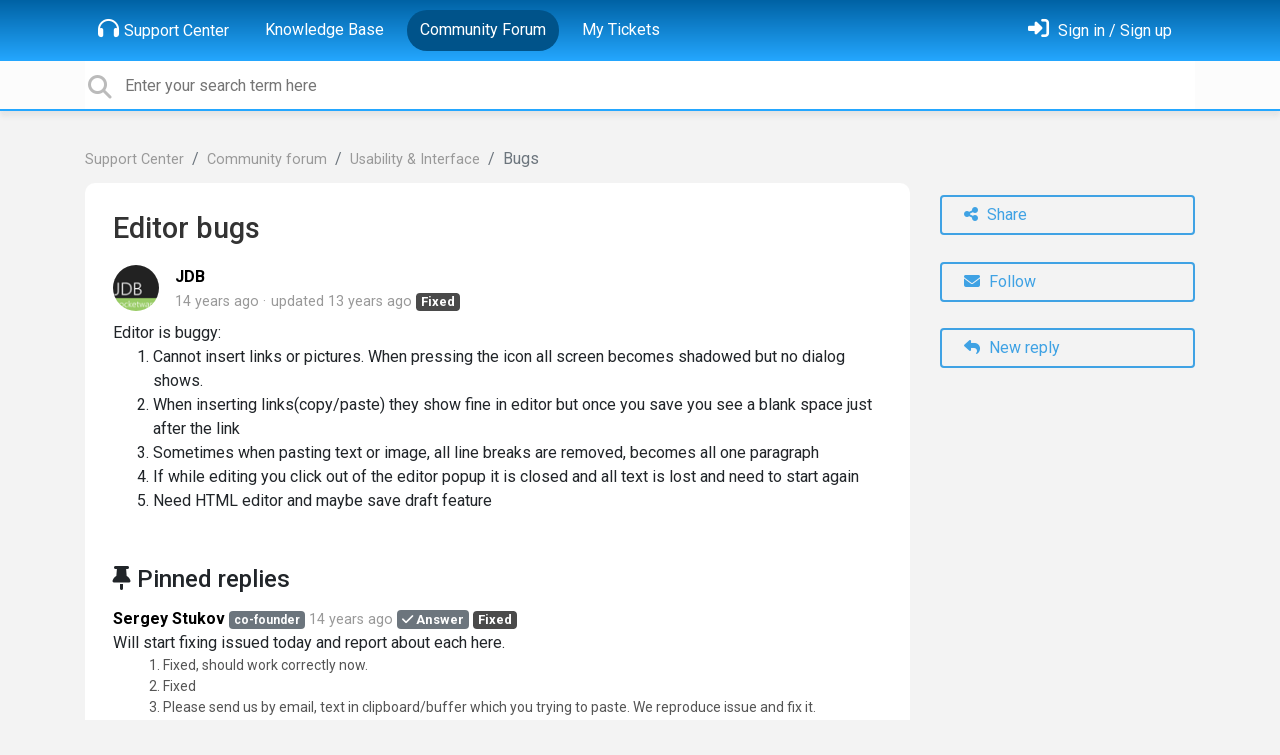

--- FILE ---
content_type: text/html; charset=utf-8
request_url: https://support.userecho.com/communities/1/topics/5941-editor-bugs
body_size: 9247
content:
<!doctype html>
<html lang="en" dir="ltr" class="view-community page-item " data-view="community" data-page="item" data-forum="1" data-topic="5941" >
    <head>
        
        <meta charset="utf-8">
        <meta http-equiv="X-UA-Compatible" content="IE=edge">
        <link rel="canonical" href="https://support.userecho.com/communities/1/topics/5941-editor-bugs"/>
        
        
        
        <meta name="viewport" content="width=device-width, initial-scale=1.0" />
        
        <link rel="shortcut icon" href="/s/assets/templates/v2/favicon.ico" />

        
<link href="/s/libs/bootstrap/4.3.1/bootstrap.min.css" rel="preload" as="style" onload="this.onload=null;this.rel='stylesheet'" />
<noscript><link href="/s/libs/bootstrap/4.3.1/bootstrap.min.css" rel="stylesheet" type="text/css" /></noscript>

        
<link href="/s/libs/fontawesome/6.5.2/css/all.min.swap.css" rel="preload" as="style" onload="this.onload=null;this.rel='stylesheet'" />
<noscript><link href="/s/libs/fontawesome/6.5.2/css/all.min.swap.css" rel="stylesheet" type="text/css" /></noscript>


        <link rel="stylesheet" href="/s/compress/css/output.a616977998b2.css" type="text/css">

        
            <!-- Custom PROD CSS for portal -->
            
<link href="/s/css/portal/1.1.css?version=1768658548" rel="preload" as="style" onload="this.onload=null;this.rel='stylesheet'" />
<noscript><link href="/s/css/portal/1.1.css?version=1768658548" rel="stylesheet" type="text/css" /></noscript>

        

        

        <script>
        // GLOBAL VARS ON TOP ONLY
        // will move to global vars later
        var initqueue = [];
        if (typeof __subfolder == 'undefined') var __subfolder='';
        var _ue_globals=[];
        _ue_globals['is_staff'] = false;
        _ue_globals['user_id'] = 'None';
        _ue_globals['lang_code'] = 'en';
        _ue_globals['lang_direction'] = 'ltr';
        _ue_globals['datepicker_lang_code'] = 'en';
        _ue_globals['forum_selected'] = '1';
        _ue_globals['redactor_file_upload'] = true;
        _ue_globals['ue_version'] = 3;
        _ue_globals['max_image_upload_size'] = 5242880;
        _ue_globals['max_file_upload_size'] = 20971520;


        
        

        
        
        var _str_delete_confirmation_ = "Are you sure you want to delete this object?";
        
        function _checkYT(img){
            if(img.naturalHeight <= 90){
                var path = img.src;
                var altpath = path.replace('/maxresdefault.webp','/hqdefault.jpg').replace('/vi_webp/','/vi/');
                if (altpath != path){
                    img.src = altpath;
                }
            }
        }
        </script>

        <!-- Title for the page -->
<title>Editor bugs / UserEcho</title>

	<meta name="description" content="Editor is buggy:    	Cannot insert links or pictures. When pressing the icon all screen becomes shadowed but no dialog shows. 	When inserting links(copy/paste) ">


<!-- Fonts -->
<link href="https://fonts.gstatic.com" rel="preconnect">
<link href="https://fonts.googleapis.com/css?family=Roboto:400,500,600,700|Roboto+Condensed:700&display=swap" rel="preload" as="style" onload="this.onload=null;this.rel='stylesheet'"/>
<noscript>
    <link href="https://fonts.googleapis.com/css?family=Roboto:400,500,600,700|Roboto+Condensed:700&display=swap" rel="stylesheet" type="text/css" />
</noscript>

<!-- facebook share https://developers.facebook.com/docs/plugins/share-button/ -->
<meta property="og:url"           content="https://support.userecho.com/communities/1/topics/5941-editor-bugs" />
<meta property="og:type"          content="website" />
<meta property="og:title"         content="Editor bugs / UserEcho / UserEcho" />
<meta property="og:description"   content="Editor is buggy:    	Cannot insert links or pictures. When pressing the icon all screen becomes shadowed but no dialog shows. 	When inserting links(copy/paste) " />
<meta property="og:image"         content="" />
        
            <meta name="detectify-verification" content="acce482cb87ecc365baf13bc4d5e8cbf" />

<script>

  window.addEventListener('message', function(e) {
    var ue_chat_eventName = e.data[0];
    console.log('Event:');
    console.log(ue_chat_eventName);
    switch (ue_chat_eventName) {
      case 'ue_chat_update':
        break;
    }
  });
</script>
        
    
    </head>

    <body class="d-flex flex-column h-100">
        
        
        
        

        <div class="tmpl-layout">
	
	<header class="tmpl-header background-type-gradient">
	<!-- UE Navbar block -->
	<nav class="tmpl-navigation navbar navbar-expand-lg navbar-dark ue-section-navbar ue-section-navbar-only">
  <div class="container">
    <button class="navbar-toggler" type="button" data-toggle="collapse" data-target="#navbarNavDropdown" aria-controls="navbarNavDropdown" aria-expanded="false" aria-label="Toggle navigation">
      <span class="navbar-toggler-icon"></span>
    </button>
    <div class="collapse navbar-collapse" id="navbarNavDropdown">
      

    <ul class="navbar-nav">
      
          
          <li class="nav-item ue-nav-item-portal">
            
            <a class="nav-link" href="/"><i class="fas fa-headphones"></i>Support Center</a>
            
          </li>
          

      
          
          <li class="nav-item ue-nav-item-knowledgebase">
            
            <a class="nav-link" href="/knowledge-bases/10-knowledge-base"><i class="fas fa-book"></i>Knowledge Base</a>
            
          </li>
          

      
          
          <li class="nav-item ue-nav-item-feedback active">
            
            <a class="nav-link" href="/communities/1-community-forum"><i class="fas fa-th-large"></i>Community Forum</a>
            
          </li>
          

      
          
          <li class="nav-item ue-nav-item-helpdesk">
            
            <a class="nav-link" href="/user/tickets"><i class="fas fa-ticket-alt"></i>My Tickets</a>
            
          </li>
          

      
    </ul>


    </div>
    <ul class="navbar-nav ml-auto ue-navbar-right-options">
        


        
<li class="nav-item dropdown user-menu">

    <a class="nav-link" rel="nofollow" href="/user/login?next=/communities/1/topics/5941-editor-bugs" aria-label="Sign in"><i class="fas fa-sign-in-alt"></i><span class="d-none d-md-inline"> Sign in / Sign up</span></a>

</li>

    </ul>
  </div>
</nav>
	<!-- /UE Navbar block -->

	
		
	

	<div class="tmpl-main-search ue-section-search">
  <div class="container">
    
<div id="ue_search" class="ue-module ue-module-search">
    <form action="/search" class="ue-module-search-form" autocomplete="off" id="ue-module-search-form" method="get">
        <input type="hidden" name="csrfmiddlewaretoken" value="NSUv1SWHm3poX5vETHYyD9xaYdv7GPBzpLrMYCFAnPzjVYQzX03LavrwdqpjfVmh">
        <input type="hidden" name="forum_id" value="1"/>
        
        <input placeholder="Enter your search term here" type="text" name="search" class="input-search" value="" autocomplete="off" data-action="ue-search" data-forum-id="1" data-result-limit="10" data-category-id="0">
    	<div class="ue-module-search-results"></div>
    </form>
</div>

  </div>
</div>
</header>
	<div class="ue-page mb-auto pt-4 pb-4">
		<div class="container">
			<div class="tmpl-community-topic">
  <nav aria-label="breadcrumb">
<ol class="breadcrumb">
  
    
    <li class="breadcrumb-item"><a href="/">Support Center</a></li>
    
  
    
    <li class="breadcrumb-item"><a href="/communities/1-community-forum">Community forum</a></li>
    
  
    
    <li class="breadcrumb-item"><a href="/communities/1-community-forum/categories/25-usability-interface/topics">Usability &amp; Interface</a></li>
    
  
    
    <li class="breadcrumb-item active" aria-current="page">Bugs</li>
    
  
</ol>
</nav>


  <div class="row">
    <div class="col-md-9 col-xs-12">
      <div class="ue-module-panel-lg">
        <article>

          <h1 class="ue-title">Editor bugs</h1>
          <div class="ue-item-body">
            <div class="ue-item-details">
              <div class="ue-icon"><img class="avatar" style="height:46px;width:46px;background-color:#FFFFFF;" src="/s/cache/aa/35/aa354d78d073d8c0a6975e4fe4ec3950.png" alt="Avatar"/>
</div>
              <div class="ue-info">
                <div class="ue-author-name"><strong><a class="portal-user-link"href="/users/1635-jdb">JDB</a> </strong></div>
                <ul class="ue-meta-group">
                  <li><time datetime="2011-10-13 17:17:14" title="Oct. 13, 2011 5:17 p.m.">14 years ago</time></li>
                  
                    <li>updated <time datetime="2013-01-14 09:37:15" title="Jan. 14, 2013 9:37 a.m.">13 years ago</time></li>
                  
                  <li><span class="badge badge-secondary ue-badge-status" style="background-color:#4A4A4A">Fixed</span></li>
                </ul>
              </div>
            </div>

            <div class="ue-item-content ue-content">
              Editor is buggy:

<div>
<ol>
	<li>Cannot insert links or pictures. When pressing the icon all screen becomes shadowed but no dialog shows.</li>
	<li>When inserting links(copy/paste) they show fine in editor but once you save you see a blank space just after the link</li>
	<li>Sometimes when pasting text or image, all line breaks are removed, becomes all one paragraph</li>
	<li>If while editing you click out of the editor popup it is closed and all text is lost and need to start again</li>
	<li>Need HTML editor and maybe save draft feature</li>
</ol></div>
            </div>
        
            
<div class="custom-fields">
  
</div>


            <div class="tmpl-tags-in-item ue-item-tags">
  
</div>

            

            

          </div>

        </article>
        

        
        <div class="ue-list ue-comments ue-comments-pinned">
          <div class="ue-comments-header-placeholder">
              <div class="ue-comments-header"><i class="fas fa-thumbtack"></i> Pinned replies</div>
          </div>
          
            <div class="tmpl-comment-item ue-comment" id="comment-14715" data-comment-id="14715" data-user-id="1">
  <div class="ue-avatar"><img class="avatar" style="height:46px;width:46px;background-color:#FFFFFF;" src="/s/cache/88/0e/880e2efc1ff55fbafc84eea42da48418.png" alt="Avatar"/>
</div>
  <div>
    <div class="float-right">
      	<div class="ue-voter ue-voting-comment" data-comment-id="14715">
	
		<a class="ue-vote-btn ue-vote-btn-positive" data-action="vote-comment" data-vote-value="1" href="#" aria-label="+1">
	    	<i class="fas fa-thumbs-up"></i>
	  	</a>
		<div class="ue-votes vote-value" data-action="vote" data-vote-value="0"><span class="vote-value-count">0</span></div>

		
			<a class="ue-vote-btn ue-vote-btn-negative" data-action="vote-comment"  data-vote-value="-1" href="#" aria-label="-1">
	    		<i class="fas fa-thumbs-down"></i>
	  		</a>
		
	
	</div>


    </div>
    <div class="ue-comment-details">
      <strong><a class="portal-user-link"href="/users/1-sergey-stukov">Sergey  Stukov</a> <span class="badge badge-agent-identification">co-founder</span></strong>
      <ul class="ue-meta-group">
        <!-- leave li.ue-meta-data in one line to hide if content is emply! -->
        <li><time datetime="2011-11-06 19:59:00" title="Nov. 6, 2011 7:59 p.m.">14 years ago</time></li>

        
        
          <li><span class="badge badge-secondary"><i class="fas fa-check"></i> Answer</span></li>
        
        <li></li>
        <li></li>
        <li><span class="badge badge-secondary ue-badge-status" style="background-color:#4A4A4A">Fixed</span></li>
      </ul>
    </div>
    <div class="comment-text ue-content"><p>Will start fixing issued today and report about each here.</p>

<div><span class="Apple-style-span" style="color: rgb(85, 85, 85); background-color: rgb(252, 251, 250);">
<ol style="margin-left: 10px; font-size: 14px; vertical-align: baseline; background-color: transparent;">
	<li style="margin-left: 0px; font-size: 14px; vertical-align: baseline; background-color: transparent;">Fixed, should work correctly now.</li>
	<li style="margin-left: 0px; font-size: 14px; vertical-align: baseline; background-color: transparent;">Fixed</li>
	<li style="margin-left: 0px; font-size: 14px; vertical-align: baseline; background-color: transparent;">Please send us by email, text in clipboard/buffer which you trying to paste. We reproduce issue and fix it.</li>
	<li style="margin-left: 0px; font-size: 14px; vertical-align: baseline; background-color: transparent;">We have the same <a href="http://feedback.userecho.com/topic/49456-feedback-accidentally-clicks-away-lost-all-changes/">suggestion</a> vote for it and you will be notified about progress.</li>
	<li style="margin-left: 0px; font-size: 14px; vertical-align: baseline; background-color: transparent;"><a href="http://feedback.userecho.com/topic/53265-edit-a-feedbacks-html-and-css/">The same</a> </li>
</ol></span></div></div>
    <div class="ue-comment-actions">
      
<div data-comment-id="14715">
  
 	<a data-action="ue-reply-to" href="#" rel="nofollow"><i class="fas fa-reply"></i><span class="hidden-xs"> Reply</span></a>
  

  

  

  

  <a data-action="ue-show-copy-link" href="/communities/1/topics/5941-editor-bugs?redirect_to_reply=14715#comment-14715"><i class="fas fa-link"></i><span class="hidden-xs"> Link</span></a>
</div>
    </div>
  </div>
</div>
          
        </div>
        
      </div>

    </div>

    <div class="col-md-3 col-xs-12">
      <div class="ue-side-panel">
        <aside>
          


          <div class="ue-item-actions">
            
<div data-item-id="5941">
    
      
  
    <div class="tmpl-share-item ue-item-action ue-share ue-align-right">
      <button class="btn btn-primary btn-share" data-action="ue-share-object">
        <i class="fas fa-share-alt"></i>
        <span>Share</span>
      </button>
      
<div class="ue-share-panel">
    
    <a class="ue-share-facebook" data-action='ue-save-share' data-share-type='facebook' href="https://www.facebook.com/sharer/sharer.php?u=https%3A//support.userecho.com/communities/1/topics/5941-editor-bugs" target="_blank" rel="noopener noreferrer"><span class="fa-stack fa-lg"><i class="fas fa-circle fa-stack-2x color-facebook"></i><i class="fab fa-facebook-f fa-stack-1x fa-inverse"></i></span></a>
    
    
    <a class="ue-share-twitter" data-action='ue-save-share' data-share-type='twitter' href="https://x.com/home?status=" target="_blank" rel="noopener noreferrer"><span class="fa-stack fa-lg"><i class="fas fa-circle fa-stack-2x color-twitter"></i><i class="fab fa-x-twitter fa-stack-1x fa-inverse"></i></span></a>
    
    
    <a class="ue-share-linkedin" data-action='ue-save-share' data-share-type='linkedin' href="https://www.linkedin.com/shareArticle?mini=true&url=https%3A//support.userecho.com/communities/1/topics/5941-editor-bugs&title=&summary=&source=" target="_blank" rel="noopener noreferrer"><span class="fa-stack fa-lg"><i class="fas fa-circle fa-stack-2x color-linkedin"></i><i class="fab fa-linkedin-in fa-stack-1x fa-inverse"></i></span></a>
    
    
    <!--<a class="ue-print" href="javascript:print();" target="_blank"><i class="fa-fw fas fa-print"></i></a>-->

</div>

    </div>
  

    

    
      <div class="ue-item-action">
        
<button class="btn btn-primary btn-follow" data-toggle="tooltip" data-follow-text="Follow" data-following-text="Following" data-loading-text="<i class='fas fa-sync fa-spin'></i>" data-object-type="topic" data-object-id="5941" data-action="ue-follow-object"><i class="fas fa-envelope"></i> <span>Follow</span></button>

      </div>
    

    

    

    
      <div class="ue-item-action">
        <button class="btn btn-primary ue-btn-new-reply" data-action="ue-reply-new"><i class="fas fa-reply"></i> New reply</button>
      </div>
    
</div>
          </div>
        </aside>
      </div>
    </div>
  </div>

  <div class="tmpl-comments ue-list ue-comments ue-comments-panel">
  
  <div class="row">
    <div class="col-md-9 col-xs-12">
      <div class="ue-module-panel-lg">

      
      <div class="ue-comments-header-placeholder">
          <div class="ue-comments-header">Replies <span class="badge badge-secondary">10</span></div>
          <div>
<ul class="nav nav-pills ue-list-filter">
    
    <li class="nav-item dropdown filter-order">
        <a class="nav-link dropdown-toggle" href="#" id="dropdownMenuButton_order" data-toggle="dropdown" aria-haspopup="true" aria-expanded="false">
            Oldest first
        </a>
        <div class="dropdown-menu" aria-labelledby="dropdownMenuButton_order">
            
                <a class="dropdown-item d-flex justify-content-between align-items-center" href="?comment_filter_order=newest">
                    Newest first
                    <span class="badge badge-primary badge-pill"></span>
                </a>
            
                <a class="dropdown-item d-flex justify-content-between align-items-center active" href="?comment_filter_order=oldest">
                    Oldest first
                    <span class="badge badge-primary badge-pill"></span>
                </a>
            
        </div>
    </li>
    
</ul></div>
      </div>
      

      
        
          <div class="tmpl-comment-item ue-comment" id="comment-14706" data-comment-id="14706" data-user-id="1635">
  <div class="ue-avatar"><img class="avatar" style="height:46px;width:46px;background-color:#FFFFFF;" src="/s/cache/aa/35/aa354d78d073d8c0a6975e4fe4ec3950.png" alt="Avatar"/>
</div>
  <div>
    <div class="float-right">
      	<div class="ue-voter ue-voting-comment" data-comment-id="14706">
	
		<a class="ue-vote-btn ue-vote-btn-positive" data-action="vote-comment" data-vote-value="1" href="#" aria-label="+1">
	    	<i class="fas fa-thumbs-up"></i>
	  	</a>
		<div class="ue-votes vote-value" data-action="vote" data-vote-value="0"><span class="vote-value-count">0</span></div>

		
			<a class="ue-vote-btn ue-vote-btn-negative" data-action="vote-comment"  data-vote-value="-1" href="#" aria-label="-1">
	    		<i class="fas fa-thumbs-down"></i>
	  		</a>
		
	
	</div>


    </div>
    <div class="ue-comment-details">
      <strong><a class="portal-user-link"href="/users/1635-jdb">JDB</a> </strong>
      <ul class="ue-meta-group">
        <!-- leave li.ue-meta-data in one line to hide if content is emply! -->
        <li><time datetime="2011-10-14 02:48:03" title="Oct. 14, 2011 2:48 a.m.">14 years ago</time></li>

        
        
        <li></li>
        <li></li>
        <li></li>
      </ul>
    </div>
    <div class="comment-text ue-content">

<p>Line1 (press enter 2 times)</p>
<br>Line2 (press enter 2 times)
<br>Will paste an image from google (press enter 2 times)
<br><img>

<div>
<br></div>

<div>Result is as shown(some linebreaks removed)</div></div>
    <div class="ue-comment-actions">
      
<div data-comment-id="14706">
  
 	<a data-action="ue-reply-to" href="#" rel="nofollow"><i class="fas fa-reply"></i><span class="hidden-xs"> Reply</span></a>
  

  

  

  

  <a data-action="ue-show-copy-link" href="/communities/1/topics/5941-editor-bugs?redirect_to_reply=14706#comment-14706"><i class="fas fa-link"></i><span class="hidden-xs"> Link</span></a>
</div>
    </div>
  </div>
</div>
        
          <div class="tmpl-comment-item ue-comment" id="comment-14707" data-comment-id="14707" data-user-id="1635">
  <div class="ue-avatar"><img class="avatar" style="height:46px;width:46px;background-color:#FFFFFF;" src="/s/cache/aa/35/aa354d78d073d8c0a6975e4fe4ec3950.png" alt="Avatar"/>
</div>
  <div>
    <div class="float-right">
      	<div class="ue-voter ue-voting-comment" data-comment-id="14707">
	
		<a class="ue-vote-btn ue-vote-btn-positive" data-action="vote-comment" data-vote-value="1" href="#" aria-label="+1">
	    	<i class="fas fa-thumbs-up"></i>
	  	</a>
		<div class="ue-votes vote-value" data-action="vote" data-vote-value="0"><span class="vote-value-count">0</span></div>

		
			<a class="ue-vote-btn ue-vote-btn-negative" data-action="vote-comment"  data-vote-value="-1" href="#" aria-label="-1">
	    		<i class="fas fa-thumbs-down"></i>
	  		</a>
		
	
	</div>


    </div>
    <div class="ue-comment-details">
      <strong><a class="portal-user-link"href="/users/1635-jdb">JDB</a> </strong>
      <ul class="ue-meta-group">
        <!-- leave li.ue-meta-data in one line to hide if content is emply! -->
        <li><time datetime="2011-10-14 02:49:41" title="Oct. 14, 2011 2:49 a.m.">14 years ago</time></li>

        
        
        <li></li>
        <li></li>
        <li></li>
      </ul>
    </div>
    <div class="comment-text ue-content">
                <div class="ue-quote">
                    <div class="ue-quote-notice">
                        <a href="/communities/1/topics/5941-editor-bugs?redirect_to_reply=14706#comment-14706" aria-label="Quote link">
                            <i class="fas fa-link"></i>
                        </a>
                        Quote from <strong>JDB</strong>
                    </div>
                    

<p>Line1 (press enter 2 times)</p>
<br>Line2 (press enter 2 times)
<br>Will paste an image from google (press enter 2 times)
<br><img>

<div>
<br></div>

<div>Result is as shown(some linebreaks removed)</div>
                </div>using Chrome, not tested IE</div>
    <div class="ue-comment-actions">
      
<div data-comment-id="14707">
  
 	<a data-action="ue-reply-to" href="#" rel="nofollow"><i class="fas fa-reply"></i><span class="hidden-xs"> Reply</span></a>
  

  

  

  

  <a data-action="ue-show-copy-link" href="/communities/1/topics/5941-editor-bugs?redirect_to_reply=14707#comment-14707"><i class="fas fa-link"></i><span class="hidden-xs"> Link</span></a>
</div>
    </div>
  </div>
</div>
        
          <div class="tmpl-comment-item ue-comment" id="comment-14708" data-comment-id="14708" data-user-id="1">
  <div class="ue-avatar"><img class="avatar" style="height:46px;width:46px;background-color:#FFFFFF;" src="/s/cache/88/0e/880e2efc1ff55fbafc84eea42da48418.png" alt="Avatar"/>
</div>
  <div>
    <div class="float-right">
      	<div class="ue-voter ue-voting-comment" data-comment-id="14708">
	
		<a class="ue-vote-btn ue-vote-btn-positive" data-action="vote-comment" data-vote-value="1" href="#" aria-label="+1">
	    	<i class="fas fa-thumbs-up"></i>
	  	</a>
		<div class="ue-votes vote-value" data-action="vote" data-vote-value="0"><span class="vote-value-count">0</span></div>

		
			<a class="ue-vote-btn ue-vote-btn-negative" data-action="vote-comment"  data-vote-value="-1" href="#" aria-label="-1">
	    		<i class="fas fa-thumbs-down"></i>
	  		</a>
		
	
	</div>


    </div>
    <div class="ue-comment-details">
      <strong><a class="portal-user-link"href="/users/1-sergey-stukov">Sergey  Stukov</a> <span class="badge badge-agent-identification">co-founder</span></strong>
      <ul class="ue-meta-group">
        <!-- leave li.ue-meta-data in one line to hide if content is emply! -->
        <li><time datetime="2011-10-14 05:33:02" title="Oct. 14, 2011 5:33 a.m.">14 years ago</time></li>

        
        
        <li></li>
        <li></li>
        <li></li>
      </ul>
    </div>
    <div class="comment-text ue-content">
                <div class="ue-quote">
                    <div class="ue-quote-notice">
                        <a href="/communities/1/topics/5941-editor-bugs?redirect_to_reply=14706#comment-14706" aria-label="Quote link">
                            <i class="fas fa-link"></i>
                        </a>
                        Quote from <strong>JDB</strong>
                    </div>
                    

<p>Line1 (press enter 2 times)</p>
<br>Line2 (press enter 2 times)
<br>Will paste an image from google (press enter 2 times)
<br><img>

<div>
<br></div>

<div>Result is as shown(some linebreaks removed)</div>
                </div>Thanks, will investigate and fix issue soon.</div>
    <div class="ue-comment-actions">
      
<div data-comment-id="14708">
  
 	<a data-action="ue-reply-to" href="#" rel="nofollow"><i class="fas fa-reply"></i><span class="hidden-xs"> Reply</span></a>
  

  

  

  

  <a data-action="ue-show-copy-link" href="/communities/1/topics/5941-editor-bugs?redirect_to_reply=14708#comment-14708"><i class="fas fa-link"></i><span class="hidden-xs"> Link</span></a>
</div>
    </div>
  </div>
</div>
        
          <div class="tmpl-comment-item ue-comment" id="comment-14709" data-comment-id="14709" data-user-id="1635">
  <div class="ue-avatar"><img class="avatar" style="height:46px;width:46px;background-color:#FFFFFF;" src="/s/cache/aa/35/aa354d78d073d8c0a6975e4fe4ec3950.png" alt="Avatar"/>
</div>
  <div>
    <div class="float-right">
      	<div class="ue-voter ue-voting-comment" data-comment-id="14709">
	
		<a class="ue-vote-btn ue-vote-btn-positive" data-action="vote-comment" data-vote-value="1" href="#" aria-label="+1">
	    	<i class="fas fa-thumbs-up"></i>
	  	</a>
		<div class="ue-votes vote-value" data-action="vote" data-vote-value="0"><span class="vote-value-count">0</span></div>

		
			<a class="ue-vote-btn ue-vote-btn-negative" data-action="vote-comment"  data-vote-value="-1" href="#" aria-label="-1">
	    		<i class="fas fa-thumbs-down"></i>
	  		</a>
		
	
	</div>


    </div>
    <div class="ue-comment-details">
      <strong><a class="portal-user-link"href="/users/1635-jdb">JDB</a> </strong>
      <ul class="ue-meta-group">
        <!-- leave li.ue-meta-data in one line to hide if content is emply! -->
        <li><time datetime="2011-10-22 03:17:37" title="Oct. 22, 2011 3:17 a.m.">14 years ago</time></li>

        
        
        <li></li>
        <li></li>
        <li></li>
      </ul>
    </div>
    <div class="comment-text ue-content">I'm still suffering from this :(</div>
    <div class="ue-comment-actions">
      
<div data-comment-id="14709">
  
 	<a data-action="ue-reply-to" href="#" rel="nofollow"><i class="fas fa-reply"></i><span class="hidden-xs"> Reply</span></a>
  

  

  

  

  <a data-action="ue-show-copy-link" href="/communities/1/topics/5941-editor-bugs?redirect_to_reply=14709#comment-14709"><i class="fas fa-link"></i><span class="hidden-xs"> Link</span></a>
</div>
    </div>
  </div>
</div>
        
          <div class="tmpl-comment-item ue-comment" id="comment-14710" data-comment-id="14710" data-user-id="1">
  <div class="ue-avatar"><img class="avatar" style="height:46px;width:46px;background-color:#FFFFFF;" src="/s/cache/88/0e/880e2efc1ff55fbafc84eea42da48418.png" alt="Avatar"/>
</div>
  <div>
    <div class="float-right">
      	<div class="ue-voter ue-voting-comment" data-comment-id="14710">
	
		<a class="ue-vote-btn ue-vote-btn-positive" data-action="vote-comment" data-vote-value="1" href="#" aria-label="+1">
	    	<i class="fas fa-thumbs-up"></i>
	  	</a>
		<div class="ue-votes vote-value" data-action="vote" data-vote-value="0"><span class="vote-value-count">0</span></div>

		
			<a class="ue-vote-btn ue-vote-btn-negative" data-action="vote-comment"  data-vote-value="-1" href="#" aria-label="-1">
	    		<i class="fas fa-thumbs-down"></i>
	  		</a>
		
	
	</div>


    </div>
    <div class="ue-comment-details">
      <strong><a class="portal-user-link"href="/users/1-sergey-stukov">Sergey  Stukov</a> <span class="badge badge-agent-identification">co-founder</span></strong>
      <ul class="ue-meta-group">
        <!-- leave li.ue-meta-data in one line to hide if content is emply! -->
        <li><time datetime="2011-11-06 19:58:48" title="Nov. 6, 2011 7:58 p.m.">14 years ago</time></li>

        
        
        <li></li>
        <li></li>
        <li></li>
      </ul>
    </div>
    <div class="comment-text ue-content">
                <div class="ue-quote">
                    <div class="ue-quote-notice">
                        <a href="/communities/1/topics/5941-editor-bugs?redirect_to_reply=14709#comment-14709" aria-label="Quote link">
                            <i class="fas fa-link"></i>
                        </a>
                        Quote from <strong>JDB</strong>
                    </div>
                    I'm still suffering from this :(
                </div>Fixed!</div>
    <div class="ue-comment-actions">
      
<div data-comment-id="14710">
  
 	<a data-action="ue-reply-to" href="#" rel="nofollow"><i class="fas fa-reply"></i><span class="hidden-xs"> Reply</span></a>
  

  

  

  

  <a data-action="ue-show-copy-link" href="/communities/1/topics/5941-editor-bugs?redirect_to_reply=14710#comment-14710"><i class="fas fa-link"></i><span class="hidden-xs"> Link</span></a>
</div>
    </div>
  </div>
</div>
        
          <div class="tmpl-comment-item ue-comment" id="comment-14715" data-comment-id="14715" data-user-id="1">
  <div class="ue-avatar"><img class="avatar" style="height:46px;width:46px;background-color:#FFFFFF;" src="/s/cache/88/0e/880e2efc1ff55fbafc84eea42da48418.png" alt="Avatar"/>
</div>
  <div>
    <div class="float-right">
      	<div class="ue-voter ue-voting-comment" data-comment-id="14715">
	
		<a class="ue-vote-btn ue-vote-btn-positive" data-action="vote-comment" data-vote-value="1" href="#" aria-label="+1">
	    	<i class="fas fa-thumbs-up"></i>
	  	</a>
		<div class="ue-votes vote-value" data-action="vote" data-vote-value="0"><span class="vote-value-count">0</span></div>

		
			<a class="ue-vote-btn ue-vote-btn-negative" data-action="vote-comment"  data-vote-value="-1" href="#" aria-label="-1">
	    		<i class="fas fa-thumbs-down"></i>
	  		</a>
		
	
	</div>


    </div>
    <div class="ue-comment-details">
      <strong><a class="portal-user-link"href="/users/1-sergey-stukov">Sergey  Stukov</a> <span class="badge badge-agent-identification">co-founder</span></strong>
      <ul class="ue-meta-group">
        <!-- leave li.ue-meta-data in one line to hide if content is emply! -->
        <li><time datetime="2011-11-06 19:59:00" title="Nov. 6, 2011 7:59 p.m.">14 years ago</time></li>

        
        
          <li><span class="badge badge-secondary"><i class="fas fa-check"></i> Answer</span></li>
        
        <li></li>
        <li></li>
        <li><span class="badge badge-secondary ue-badge-status" style="background-color:#4A4A4A">Fixed</span></li>
      </ul>
    </div>
    <div class="comment-text ue-content"><p>Will start fixing issued today and report about each here.</p>

<div><span class="Apple-style-span" style="color: rgb(85, 85, 85); background-color: rgb(252, 251, 250);">
<ol style="margin-left: 10px; font-size: 14px; vertical-align: baseline; background-color: transparent;">
	<li style="margin-left: 0px; font-size: 14px; vertical-align: baseline; background-color: transparent;">Fixed, should work correctly now.</li>
	<li style="margin-left: 0px; font-size: 14px; vertical-align: baseline; background-color: transparent;">Fixed</li>
	<li style="margin-left: 0px; font-size: 14px; vertical-align: baseline; background-color: transparent;">Please send us by email, text in clipboard/buffer which you trying to paste. We reproduce issue and fix it.</li>
	<li style="margin-left: 0px; font-size: 14px; vertical-align: baseline; background-color: transparent;">We have the same <a href="http://feedback.userecho.com/topic/49456-feedback-accidentally-clicks-away-lost-all-changes/">suggestion</a> vote for it and you will be notified about progress.</li>
	<li style="margin-left: 0px; font-size: 14px; vertical-align: baseline; background-color: transparent;"><a href="http://feedback.userecho.com/topic/53265-edit-a-feedbacks-html-and-css/">The same</a> </li>
</ol></span></div></div>
    <div class="ue-comment-actions">
      
<div data-comment-id="14715">
  
 	<a data-action="ue-reply-to" href="#" rel="nofollow"><i class="fas fa-reply"></i><span class="hidden-xs"> Reply</span></a>
  

  

  

  

  <a data-action="ue-show-copy-link" href="/communities/1/topics/5941-editor-bugs?redirect_to_reply=14715#comment-14715"><i class="fas fa-link"></i><span class="hidden-xs"> Link</span></a>
</div>
    </div>
  </div>
</div>
        
          <div class="tmpl-comment-item ue-comment" id="comment-14711" data-comment-id="14711" data-user-id="1635">
  <div class="ue-avatar"><img class="avatar" style="height:46px;width:46px;background-color:#FFFFFF;" src="/s/cache/aa/35/aa354d78d073d8c0a6975e4fe4ec3950.png" alt="Avatar"/>
</div>
  <div>
    <div class="float-right">
      	<div class="ue-voter ue-voting-comment" data-comment-id="14711">
	
		<a class="ue-vote-btn ue-vote-btn-positive" data-action="vote-comment" data-vote-value="1" href="#" aria-label="+1">
	    	<i class="fas fa-thumbs-up"></i>
	  	</a>
		<div class="ue-votes vote-value" data-action="vote" data-vote-value="0"><span class="vote-value-count">0</span></div>

		
			<a class="ue-vote-btn ue-vote-btn-negative" data-action="vote-comment"  data-vote-value="-1" href="#" aria-label="-1">
	    		<i class="fas fa-thumbs-down"></i>
	  		</a>
		
	
	</div>


    </div>
    <div class="ue-comment-details">
      <strong><a class="portal-user-link"href="/users/1635-jdb">JDB</a> </strong>
      <ul class="ue-meta-group">
        <!-- leave li.ue-meta-data in one line to hide if content is emply! -->
        <li><time datetime="2011-11-07 00:41:01" title="Nov. 7, 2011 12:41 a.m.">14 years ago</time></li>

        
        
        <li></li>
        <li></li>
        <li></li>
      </ul>
    </div>
    <div class="comment-text ue-content">line 1

<div>
<br></div>

<div><img></div>

<div>
<br></div>

<div>line 2</div>

<div>
<br></div>

<div>line 3</div>

<div>
<br></div>

<div>good!</div></div>
    <div class="ue-comment-actions">
      
<div data-comment-id="14711">
  
 	<a data-action="ue-reply-to" href="#" rel="nofollow"><i class="fas fa-reply"></i><span class="hidden-xs"> Reply</span></a>
  

  

  

  

  <a data-action="ue-show-copy-link" href="/communities/1/topics/5941-editor-bugs?redirect_to_reply=14711#comment-14711"><i class="fas fa-link"></i><span class="hidden-xs"> Link</span></a>
</div>
    </div>
  </div>
</div>
        
          <div class="tmpl-comment-item ue-comment" id="comment-14712" data-comment-id="14712" data-user-id="1635">
  <div class="ue-avatar"><img class="avatar" style="height:46px;width:46px;background-color:#FFFFFF;" src="/s/cache/aa/35/aa354d78d073d8c0a6975e4fe4ec3950.png" alt="Avatar"/>
</div>
  <div>
    <div class="float-right">
      	<div class="ue-voter ue-voting-comment" data-comment-id="14712">
	
		<a class="ue-vote-btn ue-vote-btn-positive" data-action="vote-comment" data-vote-value="1" href="#" aria-label="+1">
	    	<i class="fas fa-thumbs-up"></i>
	  	</a>
		<div class="ue-votes vote-value" data-action="vote" data-vote-value="0"><span class="vote-value-count">0</span></div>

		
			<a class="ue-vote-btn ue-vote-btn-negative" data-action="vote-comment"  data-vote-value="-1" href="#" aria-label="-1">
	    		<i class="fas fa-thumbs-down"></i>
	  		</a>
		
	
	</div>


    </div>
    <div class="ue-comment-details">
      <strong><a class="portal-user-link"href="/users/1635-jdb">JDB</a> </strong>
      <ul class="ue-meta-group">
        <!-- leave li.ue-meta-data in one line to hide if content is emply! -->
        <li><time datetime="2013-01-11 11:36:53" title="Jan. 11, 2013 11:36 a.m.">13 years ago</time></li>

        
        
        <li></li>
        <li></li>
        <li></li>
      </ul>
    </div>
    <div class="comment-text ue-content"><p><br>Copy paste image not working in Chrome.</p></div>
    <div class="ue-comment-actions">
      
<div data-comment-id="14712">
  
 	<a data-action="ue-reply-to" href="#" rel="nofollow"><i class="fas fa-reply"></i><span class="hidden-xs"> Reply</span></a>
  

  

  

  

  <a data-action="ue-show-copy-link" href="/communities/1/topics/5941-editor-bugs?redirect_to_reply=14712#comment-14712"><i class="fas fa-link"></i><span class="hidden-xs"> Link</span></a>
</div>
    </div>
  </div>
</div>
        
          <div class="tmpl-comment-item ue-comment" id="comment-14713" data-comment-id="14713" data-user-id="1">
  <div class="ue-avatar"><img class="avatar" style="height:46px;width:46px;background-color:#FFFFFF;" src="/s/cache/88/0e/880e2efc1ff55fbafc84eea42da48418.png" alt="Avatar"/>
</div>
  <div>
    <div class="float-right">
      	<div class="ue-voter ue-voting-comment" data-comment-id="14713">
	
		<a class="ue-vote-btn ue-vote-btn-positive" data-action="vote-comment" data-vote-value="1" href="#" aria-label="+1">
	    	<i class="fas fa-thumbs-up"></i>
	  	</a>
		<div class="ue-votes vote-value" data-action="vote" data-vote-value="0"><span class="vote-value-count">0</span></div>

		
			<a class="ue-vote-btn ue-vote-btn-negative" data-action="vote-comment"  data-vote-value="-1" href="#" aria-label="-1">
	    		<i class="fas fa-thumbs-down"></i>
	  		</a>
		
	
	</div>


    </div>
    <div class="ue-comment-details">
      <strong><a class="portal-user-link"href="/users/1-sergey-stukov">Sergey  Stukov</a> <span class="badge badge-agent-identification">co-founder</span></strong>
      <ul class="ue-meta-group">
        <!-- leave li.ue-meta-data in one line to hide if content is emply! -->
        <li><time datetime="2013-01-12 02:05:29" title="Jan. 12, 2013 2:05 a.m.">13 years ago</time></li>

        
        
        <li></li>
        <li></li>
        <li></li>
      </ul>
    </div>
    <div class="comment-text ue-content">
                <div class="ue-quote">
                    <div class="ue-quote-notice">
                        <a href="/communities/1/topics/5941-editor-bugs?redirect_to_reply=14712#comment-14712" aria-label="Quote link">
                            <i class="fas fa-link"></i>
                        </a>
                        Quote from <strong>JDB</strong>
                    </div>
                    <p><br>Copy paste image not working in Chrome.</p>
                </div><p>CMD+C/CMD+V works for us on the Mac/Chrome also Mouse right click copy and then paste also works.</p></div>
    <div class="ue-comment-actions">
      
<div data-comment-id="14713">
  
 	<a data-action="ue-reply-to" href="#" rel="nofollow"><i class="fas fa-reply"></i><span class="hidden-xs"> Reply</span></a>
  

  

  

  

  <a data-action="ue-show-copy-link" href="/communities/1/topics/5941-editor-bugs?redirect_to_reply=14713#comment-14713"><i class="fas fa-link"></i><span class="hidden-xs"> Link</span></a>
</div>
    </div>
  </div>
</div>
        
          <div class="tmpl-comment-item ue-comment" id="comment-14714" data-comment-id="14714" data-user-id="1635">
  <div class="ue-avatar"><img class="avatar" style="height:46px;width:46px;background-color:#FFFFFF;" src="/s/cache/aa/35/aa354d78d073d8c0a6975e4fe4ec3950.png" alt="Avatar"/>
</div>
  <div>
    <div class="float-right">
      	<div class="ue-voter ue-voting-comment" data-comment-id="14714">
	
		<a class="ue-vote-btn ue-vote-btn-positive" data-action="vote-comment" data-vote-value="1" href="#" aria-label="+1">
	    	<i class="fas fa-thumbs-up"></i>
	  	</a>
		<div class="ue-votes vote-value" data-action="vote" data-vote-value="0"><span class="vote-value-count">0</span></div>

		
			<a class="ue-vote-btn ue-vote-btn-negative" data-action="vote-comment"  data-vote-value="-1" href="#" aria-label="-1">
	    		<i class="fas fa-thumbs-down"></i>
	  		</a>
		
	
	</div>


    </div>
    <div class="ue-comment-details">
      <strong><a class="portal-user-link"href="/users/1635-jdb">JDB</a> </strong>
      <ul class="ue-meta-group">
        <!-- leave li.ue-meta-data in one line to hide if content is emply! -->
        <li><time datetime="2013-01-14 09:37:14" title="Jan. 14, 2013 9:37 a.m.">13 years ago</time></li>

        
        
        <li></li>
        <li></li>
        <li></li>
      </ul>
    </div>
    <div class="comment-text ue-content"><p>Works on IE.</p><p><br></p><p>On Chrome it only pastes an &lt;img&gt; tag. On other sites copy/paste works from Chrome.</p><p><br></p><p>So must be an issue with Userecho and Chrome.</p>
</div>
    <div class="ue-comment-actions">
      
<div data-comment-id="14714">
  
 	<a data-action="ue-reply-to" href="#" rel="nofollow"><i class="fas fa-reply"></i><span class="hidden-xs"> Reply</span></a>
  

  

  

  

  <a data-action="ue-show-copy-link" href="/communities/1/topics/5941-editor-bugs?redirect_to_reply=14714#comment-14714"><i class="fas fa-link"></i><span class="hidden-xs"> Link</span></a>
</div>
    </div>
  </div>
</div>
        
        ﻿
      

      
        
        <div><a class="btn btn-primary btn-sign-in" href="/user/login?next=%2Fcommunities%2F1%2Ftopics%2F5941-editor-bugs" rel="nofollow"><i class="fas fa-sign-in-alt"></i> <span>Sign in to leave a comment</span></a></div>
      
      </div>
    </div>
  </div>
</div>
</div>
		</div>
	</div>
	<div class="tmpl-footer">
	<!-- ue-section-custom-footer -->
	
		
	
	<!-- /ue-section-custom-footer -->

	<!-- ue-section-footer - DO NOT REMOVE IF YOUR PLAN HAS NO WHITE-LABEL OPTION! -->
	
<footer class="ue-section-footer py-2 footer text-center">
  <div class="container">
    Customer support portal powered by <a href="https://userecho.com?pcode=pwbue_label_support&amp;utm_source=pblv5&amp;utm_medium=cportal&amp;utm_campaign=pbue" target="_blank" rel="noopener noreferrer">UserEcho</a>
  </div>
</footer>

	<!-- /ue-section-footer -->
</div>
</div>

        
        <script src="/s/libs/jquery/3.6.0/jquery.min.js"></script>
        
        <script src="/s/libs/popper.js/1.15.0/popper.min.js"></script>
        <script src="/s/libs/bootstrap/4.3.1/bootstrap.min.js"></script>

        <script src="/s/compress/js/output.9899ffc8b2e5.js"></script>

        <script>
            
            Sentry.init({ dsn: 'https://d6e663a43b37aa5393452888c008fea9@sentry.userecho.com/7' });
            Sentry.configureScope(function(scope){
                scope.setUser({"id": "None","username": ""});
                scope.setExtra("project_id", "1");
            });
        </script>
  
        
          
        

        

        
<script>
$(document).ready(function() {
    


    
});


</script>


        
        <input type="hidden" name="csrfmiddlewaretoken" value="YUIiwr39AiPT404snBxDWAOiby11ExmbANfztbM2B4ZO2TpnrUCQtWIEqLVddD7T">

        
        <!-- JSI18N START -->
<script>
'use strict';
{
  const globals = this;
  const django = globals.django || (globals.django = {});

  
  django.pluralidx = function(count) { return (count == 1) ? 0 : 1; };
  

  /* gettext library */

  django.catalog = django.catalog || {};
  

  if (!django.jsi18n_initialized) {
    django.gettext = function(msgid) {
      const value = django.catalog[msgid];
      if (typeof value === 'undefined') {
        return msgid;
      } else {
        return (typeof value === 'string') ? value : value[0];
      }
    };

    django.ngettext = function(singular, plural, count) {
      const value = django.catalog[singular];
      if (typeof value === 'undefined') {
        return (count == 1) ? singular : plural;
      } else {
        return value.constructor === Array ? value[django.pluralidx(count)] : value;
      }
    };

    django.gettext_noop = function(msgid) { return msgid; };

    django.pgettext = function(context, msgid) {
      let value = django.gettext(context + '\x04' + msgid);
      if (value.includes('\x04')) {
        value = msgid;
      }
      return value;
    };

    django.npgettext = function(context, singular, plural, count) {
      let value = django.ngettext(context + '\x04' + singular, context + '\x04' + plural, count);
      if (value.includes('\x04')) {
        value = django.ngettext(singular, plural, count);
      }
      return value;
    };

    django.interpolate = function(fmt, obj, named) {
      if (named) {
        return fmt.replace(/%\(\w+\)s/g, function(match){return String(obj[match.slice(2,-2)])});
      } else {
        return fmt.replace(/%s/g, function(match){return String(obj.shift())});
      }
    };


    /* formatting library */

    django.formats = {
    "DATETIME_FORMAT": "N j, Y, P",
    "DATETIME_INPUT_FORMATS": [
      "%Y-%m-%d %H:%M:%S",
      "%Y-%m-%d %H:%M:%S.%f",
      "%Y-%m-%d %H:%M",
      "%m/%d/%Y %H:%M:%S",
      "%m/%d/%Y %H:%M:%S.%f",
      "%m/%d/%Y %H:%M",
      "%m/%d/%y %H:%M:%S",
      "%m/%d/%y %H:%M:%S.%f",
      "%m/%d/%y %H:%M",
      "%Y-%m-%d"
    ],
    "DATE_FORMAT": "N j, Y",
    "DATE_INPUT_FORMATS": [
      "%Y-%m-%d",
      "%m/%d/%Y",
      "%m/%d/%y",
      "%b %d %Y",
      "%b %d, %Y",
      "%d %b %Y",
      "%d %b, %Y",
      "%B %d %Y",
      "%B %d, %Y",
      "%d %B %Y",
      "%d %B, %Y"
    ],
    "DECIMAL_SEPARATOR": ".",
    "FIRST_DAY_OF_WEEK": 0,
    "MONTH_DAY_FORMAT": "F j",
    "NUMBER_GROUPING": 3,
    "SHORT_DATETIME_FORMAT": "m/d/Y P",
    "SHORT_DATE_FORMAT": "m/d/Y",
    "THOUSAND_SEPARATOR": ",",
    "TIME_FORMAT": "P",
    "TIME_INPUT_FORMATS": [
      "%H:%M:%S",
      "%H:%M:%S.%f",
      "%H:%M"
    ],
    "YEAR_MONTH_FORMAT": "F Y"
  };

    django.get_format = function(format_type) {
      const value = django.formats[format_type];
      if (typeof value === 'undefined') {
        return format_type;
      } else {
        return value;
      }
    };

    /* add to global namespace */
    globals.pluralidx = django.pluralidx;
    globals.gettext = django.gettext;
    globals.ngettext = django.ngettext;
    globals.gettext_noop = django.gettext_noop;
    globals.pgettext = django.pgettext;
    globals.npgettext = django.npgettext;
    globals.interpolate = django.interpolate;
    globals.get_format = django.get_format;

    django.jsi18n_initialized = true;
  }
};

</script>
<!-- JSI18N END -->

        <!-- add chat support to the portal -->

<script>
  // if you need custom configured widget - replace the code with code provided in settings interface
  var _ues = {
  portal:1,
  lang:'en',
  chat:{channel:66, category_id:291 },
  };

  // start widget loads in 3 seconds to do not make delays on page load
  initqueue.push(function(){
    setTimeout(() => {

      /* Chat events listener to change status on bottom contacts block */
      window.addEventListener('message', function(e) {
        var ue_chat_event_name = e.data[0];
        console.log('Message received', ue_chat_event_name)

        switch (ue_chat_event_name) {
          case 'ue_chat_update':
            var ue_chat_data = e.data[1];
            var agents_online = parseInt(ue_chat_data.agents_online)

            if (agents_online == 0 || agents_online == '') {
              $('.ue-chat-agents-offline').css({ display: "inline-block" });
              $('.ue-chat-agents-online').hide();
            } else if (agents_online > 0) {
              $('.ue-chat-agents-online').css({ display: "inline-block" });
              $('.ue-chat-agents-offline').hide();
            }
            break;
        }
      });

      var _ue = document.createElement('script'); _ue.type = 'text/javascript'; _ue.async = true;
      // load default widget
      _ue.src = '/s/cdn/widget/v3.js?id=1.default';
      var s = document.getElementsByTagName('script')[0]; s.parentNode.insertBefore(_ue, s);

    }, "3000"); // 3 seconds delay

  });
</script>

        
        <script>
            $(document).ready(function() {
                try{
                    if (window.location !== window.parent.location){
                        window.parent.postMessage(['ue_widget_loaded',''], '*');
                    }
                } catch (e) {}

                
                if ($.inArray( $("html").attr("data-page"), [ 'topic', 'article', 'ticket', 'item']) != -1){
                    initImageZoom($('.ue-content img'));
                }

                // tmp: will move to the form later
                if ($("html[data-page='new'][data-view='helpdesk']").length > 0){
                    $('textarea#id_description').closest('.form-group').append($("<div class=\"field-actions\"><button class=\"btn btn-file-upload\" onclick=\"$(this).closest('.form-group').find('.redactor-toolbar a[data-re-name=file]')[0].click();return false;\"><i class=\"fas fa-upload\"></i> Upload file</button></div>"));
                }

            });


            

        
        $(document).ready(function(){
            $( "#id_topic_form[data-mode='new']" ).submit(function( event ) {
                try{
                    var user_env_json = getUserEnv();
                    
                    
                    $(this).find('#id_user_env').val(JSON.stringify(user_env_json));
                } catch (e) {}
            })
        });

        </script>



        

  <!-- USERECHO GA4 Google tag (gtag.js) -->
  
  
  <script async src="https://www.googletagmanager.com/gtag/js?id=G-KV4LQFT7ZN&l=dataLayerUE"></script>
  <script>
    window.dataLayerUE = window.dataLayerUE || []
    function ue_gtag_ga4() {
      dataLayerUE.push(arguments)
    }
    ue_gtag_ga4('js', new Date())
    ue_gtag_ga4('config', 'G-KV4LQFT7ZN', {
      ue_server_name: 'us4',
      ue_project_id: '1'
    })
  </script>

  <script>
    function uegtagSend(action, params) {
      ue_gtag_ga4('send', action, params)
    }
    function trackEvent(category, action, label) {
      uegtagSend('event', { eventCategory: category, eventAction: action, eventLabel: label })
    }
    function gaTrackSearch(forum_id, search_path, search_text) {
      if (!search_text) return
      uegtagSend('search', search_text.toLowerCase())
    }
    function gaTrackSearchV3(search_text) {
      // uses for ue v3
      if (!search_text) return
      uegtagSend('search', search_text.toLowerCase())
    }
  </script>


        
        
        <div id="confirm_dialog" class="modal fade" tabindex="-1" role="dialog">
  <div class="modal-dialog" role="document">
    <div class="modal-content">
      <div class="modal-header">
        <h5 class="modal-title">Confirm</h5>
        <button type="button" class="close" data-dismiss="modal" aria-label="Close"></button>
      </div>
      <div class="modal-body confirm-dialog-message">
      </div>
      <div class="modal-footer">
        <button type="button" class="btn btn-primary confirm-dialog-btn-yes">Yes</button>
        <button type="button" class="btn confirm-dialog-btn-no" data-dismiss="modal">No</button>
      </div>
    </div>
  </div>
</div>

        
    </body>
</html>
